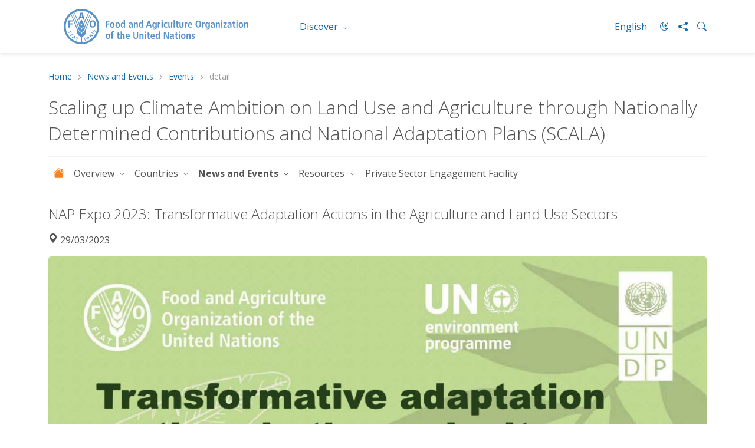

--- FILE ---
content_type: text/html; charset=utf-8
request_url: https://www.fao.org/in-action/scala/news/events/detail/nap-expo-2023-event-transformative-adaptation-actions-in-the-agriculture-and-land-use-sectors/en
body_size: 11091
content:
 <!DOCTYPE html> <html lang="en" > <head> <meta charset="utf-8" /> <meta name="viewport" content="width=device-width, initial-scale=1, shrink-to-fit=no"> <title>
	detail
</title> <script src="/ScriptResource.axd?d=6DQe8ARl7A9TiuWej5ttCsl0UxczkFZDbeL5SW9kKwZezKThjMd6CKk80af9FalSKa-iav7TTDncR2lY8pDjm3GfAJE4PtQDLQKTHvlXubFpiBl5L2i8chWLcfOXJghIDWVmV7HDcMgBha1sHF1HkvsG2gh96v6WMgcTICorlXSyCWKJN2ZyaRZDDb4Aqzqr0&amp;t=5dc176bf" type="text/javascript"></script><script src="/ScriptResource.axd?d=74FHISOx3fOPKwLxL0RMYh70ezZ-ORxFxHKxtz0UOPg9EUQxTPN8-UKE4lkI6c_x7Y5_KWlWwAWxLFKVT-LYvCs8ogtaZX_8Ldu_Ha6fqNvKUYz-iwsAD98noLncrVt8xXRvxvQvI8C6OeG6ayptPlJ8Jhe1U-cIG8z7urOA6SjD5WDdFtJKQYNppo3NHS220&amp;t=5dc176bf" type="text/javascript"></script><script src="https://cse.google.com/cse.js?cx=018170620143701104933%3Aqq82jsfba7w" type="text/javascript"></script><link href="/ResourcePackages/Bootstrap5/assets/dist/css/main.min.css?v=5.3.3&amp;package=FAO" rel="stylesheet" type="text/css" /> <link href="/ResourcePackages/FAO/assets/dist/css/fao-theme.min.css?v=3.6.5&amp;package=FAO" rel="stylesheet" type="text/css" /> <script type="text/javascript">
document.addEventListener('DOMContentLoaded', function () {
    document.body.classList.add('template-subsite');
});

</script><link rel="shortcut icon" href="/docs/corporatelibraries/default-document-library/favicon/favicon.ico" /><script type="text/javascript">
// <!-- Google Tag Manager -->
// <!-- Google Tag Manager Source Identification start -->
window.dataLayer = window.dataLayer || [];
window.dataLayer.push({
'event': 'pageType',
'cmsType': 'SITEFINITY'
});
// <!-- Google Tag Manager Source Identification end -->
  
(function(w,d,s,l,i){w[l]=w[l]||[];w[l].push({'gtm.start':
new Date().getTime(),event:'gtm.js'});var f=d.getElementsByTagName(s)[0],
j=d.createElement(s),dl=l!='dataLayer'?'&l='+l:'';j.async=true;j.src=
'https://www.googletagmanager.com/gtm.js?id='+i+dl;f.parentNode.insertBefore(j,f);
})(window,document,'script','dataLayer','GTM-NHPTQQS');
// <!-- End Google Tag Manager -->
  
</script><!-- Matomo -->
<script>
  var _paq = window._paq = window._paq || [];
  /* tracker methods like "setCustomDimension" should be called before "trackPageView" */
  _paq.push(['trackPageView']);
  _paq.push(['enableLinkTracking']);
  (function() {
    var u="https://fao-web.matomo.cloud/";
    _paq.push(['setTrackerUrl', u+'matomo.php']);
    _paq.push(['setSiteId', '1']);
    var d=document, g=d.createElement('script'), s=d.getElementsByTagName('script')[0];
    g.async=true; g.src='https://cdn.matomo.cloud/fao-web.matomo.cloud/matomo.js'; s.parentNode.insertBefore(g,s);
  })();
</script>
<!-- End Matomo Code --><style type="text/css" media="all">.fao-header .header-icons {
    align-items: center;
}
 
.fao-header .header-icons #fao-theme-toggle .bi {
    margin-left: 0;
}
 
.fao-header .dark-mode-toggle {
    padding-right: 0;
}</style><meta property="twitter:title" content="NAP Expo 2023: Transformative Adaptation Actions in the Agriculture and Land Use Sectors" /><meta property="description" content="Join the FAO-UNDP SCALA event at NAP EXPO 2023 on &quot;Transformative Adaptation Actions in the agriculture and land use sectors&quot; on Wednesday March 29, 4:00 pm-..." /><meta property="og:description" content="Join the FAO-UNDP SCALA event at NAP EXPO 2023 on &quot;Transformative Adaptation Actions in the agriculture and land use sectors&quot; on Wednesday March 29, 4:00 pm-..." /><meta property="twitter:description" content="Join the FAO-UNDP SCALA event at NAP EXPO 2023 on &quot;Transformative Adaptation Actions in the agriculture and land use sectors&quot; on Wednesday March 29, 4:00 pm-..." /><meta property="og:image" content="https://www.fao.org/media/images/scalalibraries/default-album/nap-expo-2023-scala-session093d1c09-cce5-4adc-b549-01355bbcf342.jpg?sfvrsn=24bddb1a_3" /><meta property="twitter:image:src" content="https://www.fao.org/media/images/scalalibraries/default-album/nap-expo-2023-scala-session093d1c09-cce5-4adc-b549-01355bbcf342.jpg?sfvrsn=24bddb1a_3" /><meta property="twitter:image" content="https://www.fao.org/media/images/scalalibraries/default-album/nap-expo-2023-scala-session093d1c09-cce5-4adc-b549-01355bbcf342.jpg?sfvrsn=24bddb1a_3" /><meta property="og:image:type" content="image/jpg" /><meta property="og:image:width" content="1862" /><meta property="og:image:height" content="992" /><meta property="og:image:secure_url" content="https://www.fao.org/media/images/scalalibraries/default-album/nap-expo-2023-scala-session093d1c09-cce5-4adc-b549-01355bbcf342.jpg?sfvrsn=24bddb1a_3" /><meta property="og:image:url" content="https://www.fao.org/media/images/scalalibraries/default-album/nap-expo-2023-scala-session093d1c09-cce5-4adc-b549-01355bbcf342.jpg?sfvrsn=24bddb1a_3" /><meta property="twitter:card" content="summary_large_image" /><meta property="twitter:site" content="@FAO" /><meta property="twitter:creator" content="@FAO" /><meta property="twitter:account_id" content="19649135" /><meta property="og:title" content="detail" /><meta property="og:type" content="website" /><meta property="og:url" content="https://www.fao.org/in-action/scala/news/events/detail/nap-expo-2023-event-transformative-adaptation-actions-in-the-agriculture-and-land-use-sectors/en" /><meta property="twitter:url" content="https://www.fao.org/in-action/scala/news/events/detail/nap-expo-2023-event-transformative-adaptation-actions-in-the-agriculture-and-land-use-sectors/en" /><meta property="og:site_name" content="SCALA" /><link rel="canonical" href="https://www.fao.org/in-action/scala/news/events/detail/nap-expo-2023-event-transformative-adaptation-actions-in-the-agriculture-and-land-use-sectors/en" /><script type="application/json" id="sf-insight-metadata">
	{"contentMetadata":"{\"Id\":\"58b0b320-d05b-44b2-9f02-3ac6f3eb0bf2\",\"ContentType\":\"FaoEvent\",\"Title\":\"NAP Expo 2023: Transformative Adaptation Actions in the Agriculture and Land Use Sectors\",\"CanonicalTitle\":\"NAP Expo 2023: Transformative Adaptation Actions in the Agriculture and Land Use Sectors\",\"CanonicalUrl\":\"https://www.fao.org/in-action/scala/news/events/en/nap-expo-2023-event-transformative-adaptation-actions-in-the-agriculture-and-land-use-sectors\",\"Language\":\"en\",\"CreatedOn\":\"2023-03-22T13:17:21Z\",\"ModifiedOn\":\"2026-01-07T11:48:52.147Z\",\"SiteId\":\"753003b2-8db1-4bc1-bb6d-533ce0c0906c\",\"SiteName\":\"SCALA\",\"ModuleName\":\"FAO Events\",\"Hierarchies\":[{\"Id\":\"588ad1b5-d38c-42b4-99f0-62ba44d0d66f\",\"Title\":\"In person\",\"Parent\":{\"Id\":\"45b3b965-b95c-401d-8a4c-ddee428fb956\",\"Title\":\"Event Types\"}},{\"Id\":\"4ee82dea-1678-403f-912a-d704d3dd0d27\",\"Title\":\"SCALAprogramme\",\"Parent\":{\"Id\":\"7db25111-4090-4872-a723-bf314fda7b33\",\"Title\":\"Twitter Hashtags\"}}],\"SFDataProviderName\":\"prdscalafaoevents\",\"PageId\":\"db73ba9d-3515-42e7-afff-9e2a0f96feaa\",\"PageTitle\":\"detail\",\"PageCanonicalTitle\":\"detail\",\"PageCanonicalUrl\":\"https://www.fao.org/in-action/scala/news/events/detail/en\"}","videosMetadata":"[]"}
</script><script type="application/json" id="sf-insight-settings">
	{"apiServerUrl":"https://nl-api.insight.sitefinity.com","apiKey":"809d83af-d9fd-a484-f0d9-1cecdf4742c7","applicationName":"Website","trackingCookieDomain":"","keepDecTrackingCookieOnTrackingConsentRejection":false,"slidingExpirationForTrackingCookie":false,"maxAgeForTrackingCookieInDays":365,"trackYouTubeVideos":true,"crossDomainTrackingEntries":["www.fao.org/in-action/redspaa","www.fao.org/in-action/sustainable-aquaculture-partnership","www.fao.org/cfs/cfs-hlpe","www.fao.org/aphca","www.fao.org/employment","www.fao.org/communication-for-development","www.fao.org/aprc36-dialogue","www.fao.org/africa","www.fao.org/gef","www.fao.org/in-action/fao-campus","www.fao.org/in-action/integrated-monitoring-initiative-sdg6","www.fao.org/food-safety","www.fao.org/gift-individual-food-consumption","www.fao.org/forestry","www.fao.org/cofi/fish-trade","www.fao.org/jefca-toolbox-veterinary-drugs-assessment","www.fao.org/technical-cooperation-programme","sfcs.fao.org/office-of-sustainable-development-goals","www.fao.org/ectad/asiapacific","www.fao.org/biotechnology","www.fao.org/evaluation","www.fao.org/oman","www.fao.org/food-labelling","www.fao.org/gcf","www.fao.org/bosnia-and-herzegovina","www.fao.org/poultry-production-products","www.fao.org/forestry/firemanagement","www.fao.org/ectad","www.fao.org/ecosystem-restoration-monitoring","www.fao.org/unfao/procurement","www.fao.org/eifaac","www.fao.org/markets-and-trade","www.fao.org/world-food-day","www.fao.org/platforms/green-agriculture","www.fao.org/plant-health-day","www.fao.org/cameroun","www.fao.org/evidence-platform-agri-food-systems-nutrition","www.fao.org/in-action/blue-ports-initiative","www.fao.org/cambodia","www.fao.org/world-soil-day","www.fao.org/europe","www.fao.org/ppr","www.fao.org/partnerships/academia","www.fao.org/about/strategy-programme-budget","www.ffoa-web.org","sfcs.fao.org/in-action/herramienta-administracion-tierras","www.fao.org/aid-monitor","www.fao.org/world-census-agriculture","www.fao.org/syria","www.fao.org/in-action/social-protection-for-fisheries-and-aquaculture","www.fao.org/in-action/saga","www.fao.org/flexible-voluntary-contribution","www.fao.org/camelids-2024","www.fao.org/measuring-hunger","www.fao.org/partnerships/livestock-dialogue","fao.org/in-action/drought-portal","www.fao.org/mountain-partnership","www.fao.org/development-law-service","www.fao.org/forestry/statistics","www.fao.org/quinoa","www.fao.org/good-hygiene-practices-haccp-toolbox","www.fao.org/in-action/eu-streit-png","www.fao.org/in-action/fish-aquatic-food-school-meals","fao.org/in-action/action-against-desertification","www.fao.org/2019-ncov","www.fao.org/animal-production","www.fao.org/world-bee-day","www.fao.org/climate-change/knowledge-hub","www.fao.org/in-action/mafap","www.fao.org/social-protection","www.fao.org/platform-food-loss-waste/food-loss/fao-flapp","www.fao.org/plant-production-protection","www.fao.org/europeanunion","www.fao.org/world-cotton-day","www.fao.org/silva-mediterranea","www.fao.org/digital-villages-initiative/europe","www.fao.org/niger","www.fao.org/haltingdeforestation","www.fao.org/plant-treaty","www.fao.org/platforms/school-food","www.fao.org/agriculture/fao-iaea-nuclear-techniques","www.fao.org/americas/publicaciones/panorama","www.fao.org/lao-people-democratic-republic","www.fao.org/digital-villages-initiative/africa","www.fao.org/cote-divoire","www.fao.org/member-countries","www.fao.org/ccp","fao.org/swiofc","www.fao.org/platforms/afras","www.fao.org/in-action/building-forward-better","www.fao.org/publications/library","www.fao.org/ethics","www.fao.org/in-action/developpement-agricole-acces-marche-padaam","www.fao.org/newsroom","fao.org/uganda","www.fao.org/contact-us","www.fao.org/platforms/family-farming","www.fao.org/gender","www.fao.org/event/world-forestry-congress","www.fao.org/iraq","www.fao.org/platform-food-loss-waste/regions/neareast","www.fao.org/india","www.fao.org/commit-grow-equality","www.fao.org/food-agriculture-microdata","www.fao.org/in-action/south-south-digital-transformation-innovation","www.fao.org/cgrfa","www.fao.org/locust-watch","www.fao.org/fish4acp","www.fao.org/fishery-divisional-structure","www.fao.org/pollination","www.fao.org/in-action/mercados-tradicionales-alimentos","www.fao.org/forestry/pests","www.fao.org/arc32-dialogue","www.fao.org/kyrgyzstan","www.fao.org/in-focus","www.fao.org/rural-transformation-gender-equality-division","www.fao.org/in-action/scalewat","www.unfoodsystemshub.org","www.fao.org/in-action/commonoceans","www.fao.org/sustainable-development-goals-data-portal","www.fao.org/in-action/remote-sensing-for-water-productivity","www.fao.org/in-action/tropical-agriculture-platform","www.fao.org/partnerships/leap","www.fao.org/forestry/food-security","www.fao.org/in-action/resilient-caribbean-initiative","www.fao.org/multimedia","www.fao.org/senegal","www.fao.org/in-action/scala","www.fao.org/in-action/central-asian-animal-health-network","www.fao.org/faoterm","www.fao.org/arc33-dialogue","www.fao.org/in-action/sepal","www.fao.org/giahs","www.fao.org/platforms/common-practices","www.fao.org/policy-support","www.fao.org/platform-food-loss-waste","www.fao.org/livestock-environment","www.fao.org/transparency","www.fao.org/about/who-we-are/departments/food-nutrition-division","www.fao.org/gaez","youth.world-food-forum.org","www.fao.org/coag","www.fao.org/cofi/fish-management","www.fao.org/forestry/nwfp","www.fao.org/in-action/sound-chemicals-management-uzbekistan","www.fao.org/russian-federation","www.fao.org/themes","www.fao.org/newsroom/fao-blog","www.fao.org/green-cities-initiative","www.fao.org/timor-leste","www.fao.org/gambia","www.fao.org/fao-office-climate-change-biodiversity-environment","www.fao.org/world-water-day","www.fao.org/cuba","www.fao.org/in-action/medsudmed","www.fao.org/aprc37-dialogue","www.fao.org/cofi","www.fao.org/hand-in-hand","www.fao.org/sids-solutions","www.fao.org/new-york","www.fao.org/serbia","www.fao.org/director-general","www.fao.org/sustainable-forest-management-toolbox","www.fao.org/science-technology-and-innovation","www.fao.org/transboundary-plant-pests-diseases","www.fao.org/codex-food-standards-zoonotic-diseases","www.fao.org/in-action/global-network-digital-agriculture-innovation-hubs","www.fao.org/in-action/enhancing-land-consolidation","www.fao.org/in-action/eaf-nansen","www.fao.org/brussels","www.fao.org/ipoa-seabirds","www.fao.org/in-action/adriamed","www.fao.org/in-action/kofap","www.fao.org/platforms/water-scarcity","www.fao.org/eswatini","www.fao.org/in-action/aquatic-health-management-biosecurity","www.fao.org/lesotho","www.fao.org/audit-and-investigations","www.fao.org/iran","www.fao.org/joint-programme-gender-transformative-approaches","www.fao.org/kenya","www.fao.org/algeria","www.fao.org/animal-health","www.fao.org/in-action/globefish","www.fao.org/food-systems","www.fao.org/in-action/agrisurvey","www.fao.org/liberia","sfcs.fao.org/coag-livestock","www.fao.org/about/regular-programme-country-contributions","www.fao.org/agriculture/animal-production-and-health","www.fao.org/republic-of-korea","www.fao.org/mozambique","www.fao.org/in-action/global-strategy-agricultural-statistics","www.fao.org/partnerships/fire-hub","www.fao.org/in-action/forest-landscape-restoration-mechanism","www.fao.org/blog/afghanistan-diaries","www.fao.org/pastoralist-knowledge-hub","www.fao.org/hungary","www.fao.org/fishing-safety","www.fao.org/datalab","www.fao.org/genetic-resources","www.fao.org/platform-food-loss-waste/regions/reu","www.fao.org/family-farming-engagement","www.fao.org/in-action/forest-landscape-restoration-asia","www.fao.org/innovation-policies-capacities","www.fao.org/about","www.fao.org/botswana","www.fao.org/seeds","fao.org/rwanda","www.fao.org/north-macedonia","www.fao.org/apfic","www.fao.org/digital-villages-initiative","www.fao.org/platform-food-loss-waste/food-waste/fao-optiwaste","www.fao.org/statistics/caliper","www.fao.org/asfa","www.fao.org/rural-employment","www.fao.org/digital-villages-initiative/asia-pacific","www.fao.org/food-coalition","www.fao.org/geographical-indications","fao.org/benin","www.fao.org/in-action/redd-rbp-argentina","www.fao.org/namibia","www.fao.org/home","www.fao.org/china","www.fao.org/partnerships/resource-partners","www.fao.org/clcpro","www.fao.org/in-action/sustainable-fisheries-aquaculture-mediterranean","www.fao.org/publications","www.fao.org/inclusivity-in-agrifood-systems","www.fao.org/aquacrop","www.fao.org/jordan","www.fao.org/webcast","www.fao.org/japan","www.fao.org/fao-awards","www.fao.org/chile","www.fao.org/estotems","www.fao.org/in-action/farmers-organization-africa-caribbean-pacific","www.fao.org/el-nino","www.fao.org/in-action/aim4forests","www.fao.org/woman-farmer-2026","www.fao.org/museum-network","www.fao.org/in-action/pesticides-central-asia","www.fao.org/indigenous-peoples","www.fao.org/in-action/responsible-agricultural-investments","www.fao.org/united-arab-emirates","www.fao.org/biodiversity","www.fao.org/in-action/water-for-nutrition","www.fao.org/international-tea-day","www.fao.org/gender/americas","www.fao.org/investment-centre","www.fao.org/urban-peri-urban-agriculture","www.fao.org/sustainability","www.fao.org/energy","www.fao.org/documents","www.fao.org/argentina","www.fao.org/childlabouragriculture","www.fao.org/maroc","www.fao.org/smart-farming","www.fao.org/climate-change","www.fao.org/collaborative-partnership-on-forests","www.fao.org/emergencies","www.fao.org/nobel-for-foodsecurity-peace","www.fao.org/edible-insects","www.fao.org/hih-geospatial-platform","www.fao.org/in-action/climate-empowerment-for-ndcs","www.fao.org/responsible-business-conduct-in-agriculture","www.fao.org/in-action/rural-livelihoods-dataset-rulis","www.fao.org/mongolia","www.fao.org/governing-bodies","www.fao.org/wildlife-protected-areas","www.fao.org/in-action/climate-change-transparency","www.fao.org/forest-resources-assessment","www.fao.org/innovation","www.fao.org/regional-sofi","www.fao.org/in-action/swm-programme","www.fao.org/in-action/global-bioenergy-partnership","www.fao.org/rural-youth","www.fao.org/protection-sexual-exploitation-and-abuse-psea","www.fao.org/transparent-supply-chains","www.fao.org/about/fao-unoc-series","www.fao.org/forests","www.world-food-forum.org","www.fao.org/one-country-one-priority-product","www.fao.org/in-action/think-pa","www.fao.org/events","www.fao.org/statistics","www.fao.org/gfoi","www.fao.org/armenia","www.fao.org/office-of-innovation","www.fao.org/bhutan","www.fao.org/ffkp","www.fao.org/wasag","fao.org/turkiye","www.fao.org/fao-italy","www.fao.org/voluntary-guidelines-small-scale-fisheries","www.fao.org/georgia","www.fao.org/in-action/openforis","www.fao.org/international-day-of-forests","www.fao.org/seeds-to-foods","www.fao.org/guidelines-sustainable-aquaculture","www.fao.org/in-action/dryland-sustainable-landscapes","www.fao.org/sustainable-development-goals-helpdesk","www.fao.org/in-action/contract-farming","www.fao.org/geospatial","www.fao.org/in-action/afr100","www.fao.org/environmental-social-safeguards","www.fao.org/angola","www.fao.org/in-action/agricultural-science-and-technology-indicators","www.fao.org/digital-services","www.fao.org/zambia","www.fao.org/partnerships/civil-society","www.fao.org/forest-monitoring","www.fao.org/panama","www.fao.org/socioeconomic-research-analysis","www.fao.org/test-ffoa","www.fao.org/about/eg-on-food-security-nutrition-data-statistics","www.fao.org/agroinformatics","www.fao.org/ethiopia","www.fao.org/right-to-food","www.fao.org/lebanon","www.fao.org/desertification-and-drought-day","www.fao.org/corporatepage","www.fao.org/one-health","www.fao.org/north-america","www.fao.org/migration","www.fao.org/legal","www.fao.org/egypt","www.fao.org/millets-2023","www.fao.org/asiapacific","www.fao.org/food-agriculture-sustainable-transformation-partnership","www.fao.org/about/fao-in-review","www.fao.org/somalia","www.fao.org/about/visit-us","www.fao.org/communications","www.fao.org/forestry/sfm","www.fao.org/in-action/forest-data-partnership","www.fao.org/in-action/canary-current-lme","www.fao.org/nepal","www.fao.org/worldfoodsituation","www.fao.org/in-action/boosting-transparency-forest-data","www.fao.org/sustainable-gastronomy-day","www.fao.org/partnerships/fao-un-system","www.fao.org/indonesia","www.fao.org/americas","www.fao.org/world-pulses-day","www.fao.org/partnerships/healthy-diets-coalition","sfcs.fao.org/forestry/mangrove","www.fao.org/prices","www.fao.org/dairy-production-products","www.fao.org/in-action/eostat","www.fao.org/neareast","www.fao.org/geneva","www.fao.org/hunger","www.fao.org/campaign","www.fao.org/markets-and-trade/corporate","www.fao.org/rangelands-pastoralists-2026","www.fao.org/agroforestry","www.fao.org/in-action/enteric-methane","www.fao.org/in-action/indonesian-seas-large-marine-ecosystem","www.fao.org/international-potato-day","www.fao.org/strategic-framework","www.fao.org/wood-energy","www.fao.org/ipc","www.fao.org/cofi/aquaculture","www.fao.org/sharp"],"strategy":"Persist|False","docsHrefTestExpressions":[".*\\/docs\\/.+\\.{1}.+((\\?|\\\u0026)sfvrsn=.+){1}$",".+((\\?|\\\u0026)sf_dm_key=.+){1}$"],"sessionLengthInMinutes":30,"trackVimeoVideos":true,"useSecureCookies":true}
</script><script type="text/javascript" src="/WebResource.axd?d=[base64]&amp;t=638875725340000000">

</script><script src="https://cdn.insight.sitefinity.com/sdk/sitefinity-insight-client.min.3.1.44.js" crossorigin="" async="async">

</script><link rel="alternate" href="https://www.fao.org/in-action/scala/en" hreflang="en" /><meta name="description" content="Event" /></head> <body>  <div> 






<!-- Google Tag Manager (noscript) -->
<noscript><iframe src="https://www.googletagmanager.com/ns.html?id=GTM-NHPTQQS"
height="0" width="0" style="display:none;visibility:hidden"></iframe></noscript>
<!-- End Google Tag Manager (noscript) -->


<header class="fao-header subsite-header" data-page-edit-prevent="true">
    <div class="container">
        <div class="row">
            <div class="header-wrapper col-12">
                <div id="Contentplaceholder1_T198B1AC4001_Col00" class="sf_colsIn fao-header-left" data-sf-element="Header Left" data-placeholder-label="Header Left">
<div >
    <div class="sfContentBlock sf-Long-text" ><a href="https://www.fao.org"><img src="/images/corporatelibraries/logos/fao-logo-en.svg?sfvrsn=f64522b4_36" title="Food and Agriculture Organization of the United Nations" data-displaymode="Original" alt="Food and Agriculture Organization of the United Nations" class="header-fao-logo"></a></div>
</div>
                </div>
                <div id="Contentplaceholder1_T198B1AC4001_Col01" class="sf_colsIn fao-header-right" data-sf-element="Header Right" data-placeholder-label="Header Right">
<div class="dropdown discover-dropdown">
    <button class="btn btn-secondary dropdown-toggle" type="button" id="dropdownDiscoverMenu" data-bs-toggle="dropdown" aria-haspopup="true" aria-expanded="false">
        Discover
    </button>
    <div class="dropdown-menu" aria-labelledby="dropdownDiscoverMenu">
            <a class="dropdown-item" href="https://www.fao.org/about/en/" target="_self">About FAO</a>
            <a class="dropdown-item" href="https://www.fao.org/news/en/" target="_self">News</a>
            <a class="dropdown-item" href="https://www.fao.org/news/video-at-fao/en/" target="_self">Multimedia</a>
            <a class="dropdown-item" href="https://www.fao.org/themes/en/" target="_self">Main topics</a>
            <a class="dropdown-item" href="https://www.fao.org/statistics/en/" target="_self">Statistics</a>
            <a class="dropdown-item" href="https://www.fao.org/countryprofiles/en/" target="_self">Members</a>
            <a class="dropdown-item" href="https://www.fao.org/publications/en/" target="_self">Publications</a>
    </div>
</div>


<div class="dropdown language-switch" aria-label="Change Language" role="menu">
        <button role="menuitem" class="btn btn-secondary dropdown-toggle" type="button" id="dropdownLanguageMenu" data-bs-toggle="dropdown" aria-label="ENGLISH" aria-haspopup="true" aria-expanded="false">
            English
        </button>
        <div class="dropdown-menu" id="faoLanguageSelector" aria-labelledby="dropdownLanguageMenu">
        </div>
</div>



<script type="text/javascript">

    document.onreadystatechange = function () {
        if (document.readyState == "interactive") {
            initializeLanguageSelector();
        }
    }

</script>
<div >
    <div class="sfContentBlock sf-Long-text" ><div class="header-icons"><a type="button" id="fao-theme-toggle" class="btn btn-sm dark-mode-toggle" data-sf-ec-immutable=""><em class="bi bi-moon-stars"></em></a>
 <a href="#" data-bs-toggle="modal" data-bs-target="#shareModal" data-sf-ec-immutable="" aria-label="Share"><em class="bi bi-share-fill"></em></a>
 <a data-bs-toggle="collapse" href="#collapseSearchBox" data-sf-ec-immutable="" aria-label="Search"><em class="bi bi-search"></em></a>
</div></div>
</div>

                </div>
            </div>
        </div>
        <div class="row">
            <div id="Contentplaceholder1_T198B1AC4001_Col02" class="sf_colsIn col-12" data-sf-element="Header Bottom" data-placeholder-label="Header Bottom">



<div class="collapse" id="collapseSearchBox">
    <div class="search-container search-results-container">
        <div class="gcse-searchbox-only" data-resultsUrl="https://www.fao.org/home/search/en/"></div>
    </div>
</div>
            </div>
        </div>
    </div>
</header>
<div class="container" data-page-edit-prevent="true">
    <div class="row">
        <div id="Contentplaceholder1_T198B1AC4001_Col03" class="sf_colsIn col-md-12" data-sf-element="Navigation" data-placeholder-label="Navigation"><div class="row" data-sf-element="Row">
    <div id="Contentplaceholder1_T198B1AC4033_Col00" class="sf_colsIn col-md-12" data-sf-element="Column 1" data-placeholder-label="Column 1">


<nav aria-label="breadcrumb" class="content-icons">
    <ol class="breadcrumb">

                    <li class="breadcrumb-item"><a href="/in-action/scala/en">Home</a></li>
                    <li class="breadcrumb-item"><a href="/in-action/scala/news/en">News and Events</a></li>
                    <li class="breadcrumb-item"><a href="/in-action/scala/news/events/en">Events</a></li>
                <li class="breadcrumb-item active" aria-current="page">detail</li>
    </ol>
</nav>


    </div>
</div>

<div class="modal modal-share fade" id="shareModal" tabindex="-1" aria-labelledby="shareModalLabel" aria-hidden="true">
    <div class="modal-dialog modal-dialog-centered">
        <div class="modal-content">
            <div class="modal-header">
                <h5 class="modal-title" id="shareModalLabel">
                    Share
                </h5>
                <button type="button" class="btn-close" data-bs-dismiss="modal" aria-label="Close"></button>
            </div>
            <div class="modal-body">
                <ul class="list-inline social-icons">
                        <li class="list-inline-item">
                            <a href="https://www.facebook.com/sharer/sharer.php?u=https://www.fao.org/in-action/scala/news/events/detail/nap-expo-2023-event-transformative-adaptation-actions-in-the-agriculture-and-land-use-sectors/en" alt="facebook" title="facebook" target="_blank">
                                <img src="/ResourcePackages/FAO/assets/dist/img/social-icons/social-icon-facebook.svg" alt="facebook">
                            </a>
                        </li>
                                            <li class="list-inline-item">
                            <a href="https://www.linkedin.com/shareArticle?mini=true&amp;title=detail&amp;url=https://www.fao.org/in-action/scala/news/events/detail/nap-expo-2023-event-transformative-adaptation-actions-in-the-agriculture-and-land-use-sectors/en" alt="linkedin" title="linkedin" target="_blank">
                                <img src="/ResourcePackages/FAO/assets/dist/img/social-icons/social-icon-linkedin.svg" alt="linkedin">
                            </a>
                        </li>
                                                                <li class="list-inline-item">
                            <a href="https://twitter.com/intent/tweet?text=https://www.fao.org/in-action/scala/news/events/detail/nap-expo-2023-event-transformative-adaptation-actions-in-the-agriculture-and-land-use-sectors/en" alt="twitter X" title="twitter X" target="_blank">
                                <img src="/ResourcePackages/FAO/assets/dist/img/social-icons/social-icon-twitter-x.svg" alt="twitter">
                            </a>
                        </li>
                                            <li class="list-inline-item">
                            <a href="https://service.weibo.com/share/share.php?title=detail&amp;url=https://www.fao.org/in-action/scala/news/events/detail/nap-expo-2023-event-transformative-adaptation-actions-in-the-agriculture-and-land-use-sectors/en" alt="weibo" title="weibo" target="_blank">
                                <img src="/ResourcePackages/FAO/assets/dist/img/social-icons/social-icon-weibo.svg" alt="weibo">
                            </a>
                        </li>

                        <li class="list-inline-item">

                            <a href="#" alt="wechat" title="wechat" data-bs-toggle="modal" data-bs-target="#WeChatModal">
                                <img src="/images/corporatelibraries/social-icons/social-icon-wechat.svg" title="social-icon-wechat" data-displaymode="Original" alt="icon-wechat">
                            </a>

                        </li>
                </ul>
            </div>
            <div class="modal-footer">
                <button type="button" class="btn btn-primary" data-bs-dismiss="modal">Close</button>
            </div>
        </div>
    </div>
</div>

<div >
    <div class="sfContentBlock sf-Long-text" ><h2 class="page-title">Scaling up Climate Ambition on Land Use and Agriculture through Nationally Determined Contributions and National Adaptation Plans (SCALA)&nbsp;</h2></div>
</div>
 

<nav class="navbar-subsite navbar navbar-expand-lg navbar-light bg-white">
    <button class="navbar-toggler" type="button" data-bs-toggle="collapse" data-bs-target="#navbarSupportedContent-1" aria-controls="navbarSupportedContent" aria-expanded="false" aria-label="Toggle navigation">
        <span class="navbar-toggler-icon"></span>
    </button>
    <div class="collapse navbar-collapse" id="navbarSupportedContent-1">
        <ul class="navbar-nav mr-auto">
            <li class="nav-item">
                <a class="nav-link" href="https://www.fao.org/in-action/scala/home/en"><i class="bi bi-house-fill"></i></a>
            </li>

        <li class="nav-item dropdown ">
            <a class="nav-link dropdown-toggle" href="#" id="navbarDropdown-1_9942E090-0117-4A9B-A768-79E6C7EC88FD" role="button" data-bs-toggle="dropdown" aria-haspopup="true" aria-expanded="false">
                Overview
            </a>
            <ul class="dropdown-menu" aria-labelledby="navbarDropdown-1_9942E090-0117-4A9B-A768-79E6C7EC88FD">
        <li class="">
            <a class="dropdown-item" href="/in-action/scala/overview/about/en" target="_self">About</a>
        </li>
        <li class="">
            <a class="dropdown-item" href="/in-action/scala/overview/outcomes/en" target="_self">Outcomes</a>
        </li>
        <li class="">
            <a class="dropdown-item" href="/in-action/scala/overview/context/en" target="_self">Context</a>
        </li>
        <li class="">
            <a class="dropdown-item" href="/in-action/scala/overview/thematic-areas/en" target="_self">Thematic areas</a>
        </li>
            </ul>
        </li>
        <li class="nav-item dropdown ">
            <a class="nav-link dropdown-toggle" href="#" id="navbarDropdown-1_48400451-EA94-4FB8-BDA6-46DC5B111E30" role="button" data-bs-toggle="dropdown" aria-haspopup="true" aria-expanded="false">
                Countries
            </a>
            <ul class="dropdown-menu" aria-labelledby="navbarDropdown-1_48400451-EA94-4FB8-BDA6-46DC5B111E30">
        <li class="">
            <a class="dropdown-item" href="/in-action/scala/countries/argentina/en" target="_self">Argentina</a>
        </li>
        <li class="">
            <a class="dropdown-item" href="/in-action/scala/countries/cambodia/en" target="_self">Cambodia</a>
        </li>
        <li class="">
            <a class="dropdown-item" href="/in-action/scala/countries/colombia/en" target="_self">Colombia</a>
        </li>
        <li class="">
            <a class="dropdown-item" href="/in-action/scala/countries/costa-rica/en" target="_self">Costa Rica</a>
        </li>
        <li class="">
            <a class="dropdown-item" href="/in-action/scala/countries/cote-d&#39;ivoire/en" target="_self">C&#244;te d&#39;Ivoire</a>
        </li>
        <li class="">
            <a class="dropdown-item" href="/in-action/scala/countries/egypt/en" target="_self">Egypt</a>
        </li>
        <li class="">
            <a class="dropdown-item" href="/in-action/scala/countries/ethiopia/en" target="_self">Ethiopia</a>
        </li>
        <li class="">
            <a class="dropdown-item" href="/in-action/scala/countries/mongolia/en" target="_self">Mongolia</a>
        </li>
        <li class="">
            <a class="dropdown-item" href="/in-action/scala/countries/nepal/en" target="_self">Nepal</a>
        </li>
        <li class="">
            <a class="dropdown-item" href="/in-action/scala/countries/senegal/en" target="_self">Senegal</a>
        </li>
        <li class="">
            <a class="dropdown-item" href="/in-action/scala/countries/thailand/en" target="_self">Thailand</a>
        </li>
        <li class="">
            <a class="dropdown-item" href="/in-action/scala/countries/uganda/en" target="_self">Uganda</a>
        </li>
            </ul>
        </li>
        <li class="nav-item dropdown active">
            <a class="nav-link dropdown-toggle" href="#" id="navbarDropdown-1_611F7253-4FCC-462A-B77D-1D9933C451FC" role="button" data-bs-toggle="dropdown" aria-haspopup="true" aria-expanded="false">
                News and Events
            </a>
            <ul class="dropdown-menu" aria-labelledby="navbarDropdown-1_611F7253-4FCC-462A-B77D-1D9933C451FC">
        <li class="">
            <a class="dropdown-item" href="/in-action/scala/news/news/en" target="_self">News</a>
        </li>
        <li class="active">
            <a class="dropdown-item" href="/in-action/scala/news/events/en" target="_self">Events</a>
        </li>
            </ul>
        </li>
        <li class="nav-item dropdown ">
            <a class="nav-link dropdown-toggle" href="#" id="navbarDropdown-1_69D3C2A4-CB0D-41AF-9FB1-771EBA96E5BA" role="button" data-bs-toggle="dropdown" aria-haspopup="true" aria-expanded="false">
                Resources
            </a>
            <ul class="dropdown-menu" aria-labelledby="navbarDropdown-1_69D3C2A4-CB0D-41AF-9FB1-771EBA96E5BA">
        <li class="">
            <a class="dropdown-item" href="/in-action/scala/resources/publications/en" target="_self">Publications</a>
        </li>
        <li class="">
            <a class="dropdown-item" href="/in-action/scala/resources/webinars/en" target="_self">Webinars and training materials</a>
        </li>
        <li class="">
            <a class="dropdown-item" href="/in-action/scala/resources/videos/en" target="_self">Videos</a>
        </li>
        <li class="">
            <a class="dropdown-item" href="/in-action/scala/resources/climate-action-review-tool/en" target="_self">Climate Action Review (CAR) Tool</a>
        </li>
            </ul>
        </li>
        <li class="nav-item ">
            <a class="nav-link" href="/in-action/scala/scala-private-sector-engagement-facility/en" target="_self">Private Sector Engagement Facility&#160;</a>
        </li>
        </ul>
    </div>
</nav>




<script type="application/ld+json">
    {
      "@context": "https://schema.org",
      "@type": "BreadcrumbList",
      "itemListElement": [
{"@type": "ListItem","position": 1,"name": "Home","item": "https://www.fao.org/in-action/scala/en"},{"@type": "ListItem","position": 2,"name": "News and Events","item": "https://www.fao.org/in-action/scala/news/en"},{"@type": "ListItem","position": 3,"name": "Events","item": "https://www.fao.org/in-action/scala/news/events/en"},{"@type": "ListItem","position": 4,"name": "detail","item": "https://www.fao.org/in-action/scala/news/events/detail/en"}        ]
    }
</script>
        </div>
    </div>
</div><main>
    <div id="Contentplaceholder1_T54DC235E003_Col00" class="sf_colsIn container" data-sf-element="Container" data-placeholder-label="Main"><div class="row" data-sf-element="Row">
    <div id="Contentplaceholder1_C001_Col00" class="sf_colsIn col-md-12" data-sf-element="Column 1" data-placeholder-label="Column 1">



<script type="application/ld+json">
    {
    "@context" : "http://schema.org",
    "@type" : "Event",
    "name" : "NAP Expo 2023: Transformative Adaptation Actions in the Agriculture and Land Use Sectors",
    "publisher": {
        "@type": "Organization",
        "name": "FAO",
        "logo": {
        "@type": "ImageObject",
        "url": "https://www.fao.org/ResourcePackages/FAO/assets/dist/img/FAO-logo.JPG"
        }
    },
    "datePublished" : "29/03/2023"
    }
</script>

<div class="row">
    <div class="col-md-12">
        <h1 class="detail-title mt-4 mb-3">NAP Expo 2023: Transformative Adaptation Actions in the Agriculture and Land Use Sectors</h1>
        <p class="event-detail__date">
            <i class="bi bi-geo-alt-fill"></i>29/03/2023
        </p>
            <img class="image-widget img-responsive img-hero mb-3" src="https://www.fao.org/media/images/scalalibraries/default-album/nap-expo-2023-scala-session093d1c09-cce5-4adc-b549-01355bbcf342.jpg?sfvrsn=24bddb1a_3" title="NAP Expo 2023: Transformative Adaptation Actions in the Agriculture and Land Use Sectors" alt="">

            <div class="row mb-3">
                <div class="col-md-9">
                    <p class="small text-color-gray-medium"></p>
                </div>
                <div class="col-md-3 text-right">
                    <p class="small text-color-gray-medium">&copy;FAO-UNDP</p>
                </div>
            </div>        <div class="row">
            <div class="col-md-9">
                <p><strong>When</strong>: Wednesday 29 March at 4:00pm-5:30pm (GMT-3)<br><strong></strong><strong>Hosts:</strong> UNEP, UNDP, FAO</p><p><strong></strong>Countries have recognized the importance of agriculture, land use changes, and food security in their climate adaptation efforts, with 95 percent of updated Nationally Determined Contributions (NDCs) and 100 percent of submitted National Adaptation Plans (NAPs) including agriculture and food security as a priority. At COP27 in 2022, countries “recognized that scaling-up implementation requires enhanced knowledge-sharing on best practices, access to finance, technology development and transfer, and capacity building”.</p><p>Together, the Food and Agriculture Organization of the United Nations (FAO), the United Nations Development Programme (UNDP) and the United Nations Environment Programme (UNEP) organized this session at the NAP Expo 2023 to respond to this growing recognition. Participants learned about good practices and gained a better understanding of practical steps to adopt a climate-resilient food security perspective throughout the NAP process through the development of a knowledge sharing platform by the Climate Resilient Food Systems Alliance (CRFS).&nbsp; </p><p><strong>Climate Action Review (CAR) matrix tool demonstration</strong> </p><p>Participants were introduced to the Climate Action Review (CAR) matrix that aims to support national adaptation programmers in the critical transition from NAP planning-to-implementation in the agriculture and land use sectors. </p><p>This toolkit – developed and piloted in 10 countries under the FAO-UNDP SCALA programme – outlines a practical, step-by-step process that adaptation practitioners can follow to identify actionable entry points for transformative adaptation in the sector and, subsequently, build project pipelines to scale up adaptation.</p><p><strong>The session objectives include:</strong></p><ul><li>Presenting practical methods for translating climate adaptation goals into transformative solutions. </li><li>Sharing countries’ experiences in the implementation of adaptation in agriculture and land use, including using systems approaches, engaging the private sector, and adopting a food security perspective.</li></ul><p><a href="https://youtu.be/jFTit343Gkk" style="font-size: 16px; text-align: justify; background-color: rgba(255, 255, 255, 1)" data-sf-ec-immutable="">Watch a short recap video</a>&nbsp;from the SCALA Programme on the ground at the event.</p>

                    <div class="events-detail__related-links">
                        <h5 class="sub-title">Related links</h5>
                        
                        <p><a href="https://napexpo.org/2023/programme/" data-sf-ec-immutable="">NAP EXPO 2023 Full programme</a></p><p>More info side event:&nbsp;<a href="https://napexpo.org/2023/sessions/nap-interactive-session-3-4-3-working-with-geospatial-data-geo-leg/" data-sf-ec-immutable="">TRANSFORMATIVE ADAPTATION ACTIONS IN THE AGRICULTURE AND LAND-USE SECTORS (FAO, UNDP, UNEP)</a></p><p>&nbsp;</p>
                    </div>
                                    <div class="event-details__partners">
                        <h5 class="sub-title">Co-organizers</h5>
                        <ul class="list-unstyled list-partner">
    <li>
            <img src="https://www.fao.org/media/images/scalalibraries/default-album/unep-logo_2019_english-new-transparent.png?sfvrsn=201291a9_1" class="pop-out" alt="" />
    </li>
    <li>
            <img src="https://www.fao.org/media/images/scalalibraries/default-album/undp-logo-blue.png?sfvrsn=d80c6065_0" class="pop-out" alt="" />
    </li>
                        </ul>
                    </div>

                <!-- Show Classifications -->
                


<div class="classifications detail-article-classifications">




</div>


            </div>

                <div class="col-md-3">
                                                                                                        <div class="card card-twitter" style="max-width: 18rem;">
                            <div class="card-header">
                                <i class="bi bi-twitter"></i>Join the conversation
                            </div>
                            <div class="card-body">
                                <ul class="list-unstyled">
        <li>
            <a target="_blank" href="https://twitter.com/search?q=%23SCALAprogramme%20list%3Afao%2Ffao-twitter-accounts&src=typed_query&f=live">#SCALAprogramme</a>
        </li>
                                </ul>
                            </div>
                        </div>                                    </div>        </div>
    </div>
</div>



    </div>
</div>

    </div>
</main>

<footer id="Contentplaceholder1_T198B1AC4002_Col00" class="sf_colsIn footer" data-sf-element="Footer" data-placeholder-label="Footer" data-page-edit-prevent="true"><div id="Contentplaceholder1_T198B1AC4003_Col00" class="sf_colsIn container" data-sf-element="Container" data-placeholder-label="Container"><div id="Contentplaceholder1_T198B1AC4005_Col00" class="sf_colsIn row" data-sf-element="Row" data-placeholder-label="Row">
<div id="WeChatModal" class="modal fade" tabindex="-1" role="dialog" aria-hidden="true" data-keyboard="true">
          <div class="modal-dialog modal-dialog-centered">
            <div class="modal-content">
              <div class="modal-header">
                <h5 class="modal-title">
                    WeChat
                </h5>
                              <button type="button" class="btn-close" data-bs-dismiss="modal" aria-label="Close"></button>
                                </div>
                <div class="modal-body text-center"><img src="https://www.fao.org/images/corporatelibraries/social-icons/wechat_qr.jpg" alt=""></div>
            </div>
          </div>
        </div><!-- Modal div ended here -->
<div class="footer-logo col-md-7" >
    <div class="sfContentBlock sf-Long-text" ><img src="/images/corporatelibraries/logos/fao-80/fao80_logo-blue_v1.svg?sfvrsn=6f47c671_1" title="Food and Agriculture Organization of the United Nations" data-displaymode="Original" alt="Food and Agriculture Organization of the United Nations" sf-size="312"></div>
</div>
<div class="footer-social col-md-5" >
    <div class="sfContentBlock sf-Long-text" ><h6 class="title-category">Follow us on</h6><ul class="list-inline social-icons"><li class="list-inline-item"><a href="https://bsky.app/profile/fao.org" alt="bluesky" title="bluesky" target="_blank"><img src="/images/corporatelibraries/social-icons/bluesky.svg?sfvrsn=91618a92_1" title="social-icon-bluesky" data-displaymode="Original" alt="icon-bluesky"></a>
 </li><li class="list-inline-item"><a href="http://www.facebook.com/pages/Food-and-Agriculture-Organization-of-the-United-Nations-FAO/46370758585?ref=mf" alt="facebook" title="facebook" target="_blank"><img src="/images/corporatelibraries/social-icons/social-icon-facebook.svg?sfvrsn=b87ff153_3" title="social-icon-facebook" data-displaymode="Original" alt="icon-facebook"></a>
 </li><li class="list-inline-item"><a href="https://instagram.com/fao" alt="instagram" title="instagram" target="_blank"><img src="/images/corporatelibraries/social-icons/social-icon-instagram.svg?sfvrsn=a778452f_3" title="social-icon-instagram" data-displaymode="Original" alt="icon-instagram"></a>

 </li><li class="list-inline-item"><a href="http://www.linkedin.com/company/fao" alt="linkedin" title="linkedin" target="_blank"><img src="/images/corporatelibraries/social-icons/social-icon-linkedin.svg?sfvrsn=1025492c_3" title="social-icon-linkedin" data-displaymode="Original" alt="icon-linkedin"></a>
 </li><li class="list-inline-item"><a href="https://soundcloud.com/unfao" alt="soundcloud" title="soundcloud" target="_blank"><img src="/images/corporatelibraries/social-icons/social-icon-soundcloud.svg?sfvrsn=26e63892_3" title="social-icon-soundcloud" data-displaymode="Original" alt="icon-soundcloud"></a>
 </li><li class="list-inline-item"><a href="https://www.tiktok.com/@fao" alt="tiktok" title="tiktok" target="_blank"><img src="/images/corporatelibraries/social-icons/social-icon-tiktok.svg?sfvrsn=b2228fd0_3" title="social-icon-tiktok" data-displaymode="Original" alt="icon-tiktok"></a>
 </li><li class="list-inline-item"><a href="https://www.toutiao.com/c/user/token/MS4wLjABAAAAddfBLLYL2GZzXAetR_paFVV1-M4fdAWpUxiROxuOpl7pDGuXLCGfYg_VOogU135J/" alt="tuotiao" title="tuotiao" target="_blank"><img src="/images/corporatelibraries/social-icons/social-icon-tuotiao.svg?sfvrsn=1883ae3_3" title="social-icon-tuotiao" data-displaymode="Original" alt="icon-tuotiao"></a>
 </li><li class="list-inline-item"><a alt="WeChat" title="WeChat" data-bs-toggle="modal" data-bs-target="#WeChatModal" style="cursor: pointer"><img src="/images/corporatelibraries/social-icons/social-icon-wechat.svg?sfvrsn=cd28c1ee_3" title="social-icon-wechat" data-displaymode="Original" alt="icon-wechat"></a>
 </li><li class="list-inline-item"><a href="http://www.weibo.com/unfao?from=myfollow_all" alt="weibo" title="weibo" target="_blank"><img src="/images/corporatelibraries/social-icons/social-icon-weibo.svg?sfvrsn=7b5b0403_3" title="social-icon-weibo" data-displaymode="Original" alt="icon-weibo"></a>
 </li><li class="list-inline-item"><a href="https://bit.ly/3BBpfEq" alt="whatsapp" title="whatsapp" target="_blank"><img src="/images/corporatelibraries/social-icons/whatsapp-icon.svg?sfvrsn=6cfc5647_1" title="social-icon-whatsapp" data-displaymode="Original" alt="icon-whatsapp"></a>
 </li><li class="list-inline-item"><a href="https://x.com/FAO" alt="X" title="X" target="_blank"><img src="/images/corporatelibraries/social-icons/social-icon-twitter.svg?sfvrsn=c68bb7c2_4" title="social-icon-X" data-displaymode="Original" alt="icon-X"></a>
 </li><li class="list-inline-item"><a href="http://www.youtube.com/user/FAOoftheUN" alt="youtube" title="youtube" target="_blank"><img src="/images/corporatelibraries/social-icons/social-icon-youtube.svg?sfvrsn=94de1814_3" title="social-icon-youtube" data-displaymode="Original" alt="icon-youtube"></a>
 </li></ul></div>
</div>
</div>
<div id="Contentplaceholder1_T198B1AC4004_Col00" class="sf_colsIn row" data-sf-element="Row" data-placeholder-label="Row"><div class="footer-links col-md-7">
    <div id="Contentplaceholder1_T198B1AC4006_Col00" class="sf_colsIn footer-links-top" data-sf-element="Footer Links Top" data-placeholder-label="Footer Links Top">
    <div class="">
        <a href="https://www.fao.org/about/org-chart/en/" target="_self">FAO Organizational Chart</a>
    </div>

    <div class="btn-group dropup">
        <button type="button" class="btn btn-secondary dropdown-toggle" data-bs-toggle="dropdown" aria-haspopup="true" aria-expanded="false">
            Worldwide offices
        </button>
        <div class="dropdown-menu">
                <a href="https://www.fao.org/africa/en/" target="_self" class="dropdown-item">Regional Office for Africa</a>
                <a href="https://www.fao.org/asiapacific/en/" target="_self" class="dropdown-item">Regional Office for Asia and the Pacific</a>
                <a href="https://www.fao.org/europe/en/" target="_self" class="dropdown-item">Regional Office for Europe and Central Asia</a>
                <a href="https://www.fao.org/americas/en/" target="_self" class="dropdown-item">Regional Office for Latin America and the Caribbean</a>
                <a href="https://www.fao.org/neareast/en/" target="_self" class="dropdown-item">Regional Office for the Near East and North Africa</a>
                <a href="https://www.fao.org/about/who-we-are/worldwide-offices/en" target="_self" class="dropdown-item">Country Offices</a>
        </div>
    </div>

    </div>
    <div id="Contentplaceholder1_T198B1AC4006_Col01" class="sf_colsIn footer-links-bottom" data-sf-element="Footer Links Bottom" data-placeholder-label="Footer Links Bottom">
<ul class="list-inline">
        <li class="list-inline-item">
            <a href="https://www.fao.org/employment/home/en/" target="_self">Jobs</a>
        </li>
        <li class="list-inline-item">
            <a href="https://fao.org/contact-us/en/" target="_self">Contact us</a>
        </li>
        <li class="list-inline-item">
            <a href="https://fao.org/contact-us/terms/en/" target="_self">Terms and Conditions</a>
        </li>
        <li class="list-inline-item">
            <a href="https://fao.org/contact-us/data-protection-and-privacy/en/" target="_self">Data protection and privacy</a>
        </li>
        <li class="list-inline-item">
            <a href="https://fao.org/contact-us/scam-alert/en/" target="_self">Scam Alert</a>
        </li>
        <li class="list-inline-item">
            <a href="https://www.fao.org/audit-and-investigations/reporting-misconduct/en" target="_self">Report Misconduct</a>
        </li>
        <li class="list-inline-item">
            <a href="https://www.fao.org/transparency/en" target="_self">Transparency and accountability</a>
        </li>
</ul>

    </div>
</div>
<div class="footer-download col-md-5" >
    <div class="sfContentBlock sf-Long-text" ><a class="copyright" href="https://www.fao.org/contact-us/terms/en/" data-sf-ec-immutable="">© FAO&nbsp;2026</a></div>
</div>
</div>

</div>

</footer>

 </div>  <script src="/ResourcePackages/Bootstrap5/assets/dist/js/popper.min.js?v=2.11.8" type="text/javascript"></script><script src="/ResourcePackages/Bootstrap5/assets/dist/js/bootstrap.min.js?v=5.3.3" type="text/javascript"></script><script src="/Frontend-Assembly/SitefinityWebApp/Mvc/Scripts/FaoLanguageSelector/language-selector.js?package=FAO&amp;v=MzgxMjQ1OTQx" type="text/javascript"></script><script src="/ResourcePackages/FAO/assets/dist/js/utility.min.js?v=1.4" type="text/javascript"></script><script type="application/json" id="PersonalizationTracker">
	{"IsPagePersonalizationTarget":false,"IsUrlPersonalizationTarget":false,"PageId":"db73ba9d-3515-42e7-afff-9e2a0f96feaa"}
</script><script type="text/javascript" src="/WebResource.axd?d=[base64]&amp;t=638875725940000000">

</script><script type="text/javascript">


// Constants
const THEME_STORAGE_KEY = "darkMode";
const THEMES = {
    LIGHT: "light",
    DARK: "dark"
};
const ICONS = {
    MOON: "bi-moon-stars",
    SUN: "bi-sun"
};
const LOGO_MAPPINGS = {
    navbar: {
        light: "fao-logo.svg",
        dark: "fao-logo-white-2lines.svg"
    },
    subheader: {
        light: "fao-logo.svg",
        dark: "fao-logo-white-2lines.svg"
    }
};

// DOM elements
const darkModeToggles = document.querySelectorAll(".dark-mode-toggle");
const toggleIcons = document.querySelectorAll(".dark-mode-toggle em");
const htmlElement = document.documentElement;

// Check if localStorage is available before trying to use it
function safeLocalStorage() {
    try {
        return localStorage;
    } catch (e) {
        console.warn("localStorage not available:", e.message);
        return null;
    }
}

// Get the stored theme from localStorage
function getStoredTheme() {
    const storage = safeLocalStorage();

    // If localStorage is not available, return false
    if (!storage) return false;

    // Get the stored theme from localStorage
    const stored = storage.getItem(THEME_STORAGE_KEY);

    // If the stored theme is true, return true, otherwise return false
    return stored === "true";
}

// Set the stored theme in localStorage
function setStoredTheme(isDark) {
    // Check if localStorage is available before trying to use it
    const storage = safeLocalStorage();

    // If not, return
    if (!storage) {
        console.warn("localStorage not available, cannot save theme preference");
        return;
    }

    // Try to set the stored theme in localStorage
    try {
        storage.setItem(THEME_STORAGE_KEY, isDark.toString());
    } catch (e) {
        console.warn("Could not save theme preference:", e.message);
    }
}

// Update the theme attribute on the html element
function updateThemeAttribute(isDark) {
    // If isDark is true, set the theme to dark, otherwise set it to light
    const theme = isDark ? THEMES.DARK : THEMES.LIGHT;

    // Set the theme attribute on the html element
    htmlElement.setAttribute("data-bs-theme", theme);
}

// Update the toggle icons
function updateToggleIcons(isDark) {
    // If isDark is true, set the target icon to sun, otherwise set it to moon
    const targetIcon = isDark ? ICONS.SUN : ICONS.MOON;

    // Replace the entire class string with the target icon
    toggleIcons.forEach((icon) => {
        icon.className = `bi ${targetIcon}`;
    });
}

// Update the logos
function updateLogos(isDark) {
    // If isDark is true, set the theme to dark, otherwise set it to light
    const theme = isDark ? "dark" : "light";

    // Define logo sections to update
    const logoSections = [
        { selector: ".navbar-brand img", mapping: LOGO_MAPPINGS.navbar },
        { selector: ".fao-header-left img", mapping: LOGO_MAPPINGS.subheader }
    ];

    // Update the logos
    logoSections.forEach(({ selector, mapping }) => {
        // Get the images to update
        const imgs = document.querySelectorAll(selector);
        // Get the target logo
        const targetLogo = mapping[theme];

        // Update the logo
        imgs.forEach((img) => {
            img.src = img.src.replace(/fao-logo.*?(-[a-z]{2})?\.svg/, (match, lang) => {
                return targetLogo.replace('.svg', `${lang || ''}.svg`);
            });
        });
    });
}

// Set the dark mode
function setDarkMode(isDark) {
    updateThemeAttribute(isDark);
    updateToggleIcons(isDark);
    updateLogos(isDark);
    setStoredTheme(isDark);
}

// Initialize the theme
function initializeTheme() {
    const isDark = getStoredTheme();
    setDarkMode(isDark);
}

// Event listeners
function initializeEventListeners() {
    darkModeToggles.forEach((toggle) => {
        toggle.addEventListener("click", () => {
            // Get the current theme
            const currentTheme = htmlElement.getAttribute("data-bs-theme");
            // Check if the current theme is light
            const isCurrentlyLight = currentTheme === THEMES.LIGHT;
            // Set the dark mode
            setDarkMode(isCurrentlyLight);
        });
    });
}

// This runs immediately to avoid theme change after page load
initializeTheme();

// This  runs after the content has loaded
document.addEventListener("DOMContentLoaded", initializeEventListeners);

</script><input data-sf-role='en' type='hidden' value='https://www.fao.org/in-action/scala/news/events/detail/nap-expo-2023-event-transformative-adaptation-actions-in-the-agriculture-and-land-use-sectors/en'> </body> </html>


--- FILE ---
content_type: application/x-javascript
request_url: https://www.fao.org/ResourcePackages/FAO/assets/dist/js/utility.min.js?v=1.4
body_size: -3681
content:
var utility = { getUrlParameter: function (n, t) { for (var e, r, o = t || window.location.search.substring(1), u = o.split(/[&||?]/), f, i = 0; i < u.length; i += 1)e = u[i], r = (e || "").split("="), r[0] === n && (f = r[1]); return f } };